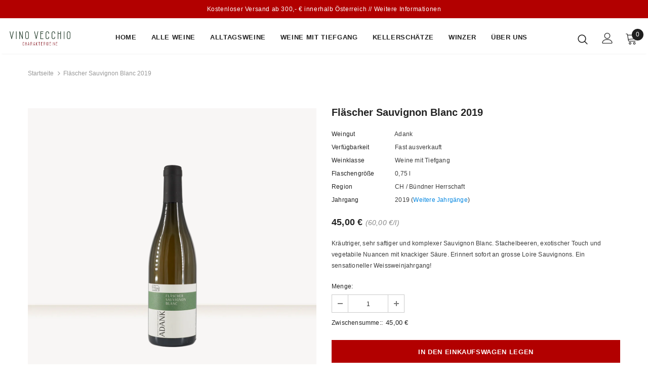

--- FILE ---
content_type: text/css
request_url: https://vino-vecchio.at/cdn/shop/t/5/assets/custom-styles.css?v=37633112327837475971674066129
body_size: -25
content:
/** Shopify CDN: Minification failed

Line 12:0 Unexpected "}"
Line 110:1 Expected "}" to go with "{"

**/
.logoList .border-image {
    border: none;
    box-shadow: none;
    max-width: 40%;
}
}
.logoList .title {
    font-weight: 600;
    text-transform: none;
    font-family: 'courier new';
}

.logoList .border-image {
    padding-bottom: 10px;
}
.hero .hero-content.hero-content--right {
    transform: skew(0deg,2deg);
}
.hero .label-wrapper {
    transform: none;
    transform: skew(0deg,2deg);
}

.hero {
    transform: skew(0deg,-2deg);
}

.rich-text .rich-text__text--large {
    font-size: 20px;
    line-height: 30px;
    font-family: 'courier new';
    padding: 0;
    transform: skew(0deg,2deg);
    background-position: center;
}

.halo-section-border-bottom {
    border-bottom: 1px solid #e2e4e8;
    background-image: url(/cdn/shop/files/Text-hg-wein-gruppe-2.jpg?v=1638452759);
    background-size: cover;
    transform: skew(0deg,-2deg);
    background-repeat: no-repeat;
}
.halo_footer-top .footer-info {
    padding-top: 40px;
    display: none;
}
.halo_footer-top .footer-info+.footer-info {
    display: none;
}
.padding-bottom-10 {
    padding-bottom: 0px;
}

.overlay--dark .slide-image:after {
    display:none;
}

.hero-overlay--dark:before {
    background-color: rgb(35 36 40 / 18%)!important;
}

.slide-content.content--right {
    text-align: center;
}

.halo_footer-top .footer-owner {
    text-align: center;
    font-size: 14px;
}
.halo_footer-bottom.layout-1 .container .item:nth-child(odd) {
    padding-right: 15px;
    text-align: center;
    font-size: 14px;
}
.halo_footer-bottom.layout-1 .container .item {
    width: 100%;
}

.notice_flash_sale .time {
    display: none;
}

.product_photos .product-slider .slider-nav {
display:none;
}

@media only screen and (min-width: 1025px){
.product_top.product_layout_1 .product-single__photos_container {
    width: 100%!important;
}
.product_top.product_layout_1 .product_services {
    width: calc(100% + 25px)!important;
}

.collection-carousel h4.product-title, .page-collections h4.product-title {
    font-size: 16px!important;
}

@media only screen and (min-width: 768px){
.product_shop .product-title {
    font-size: 24px;
}
}